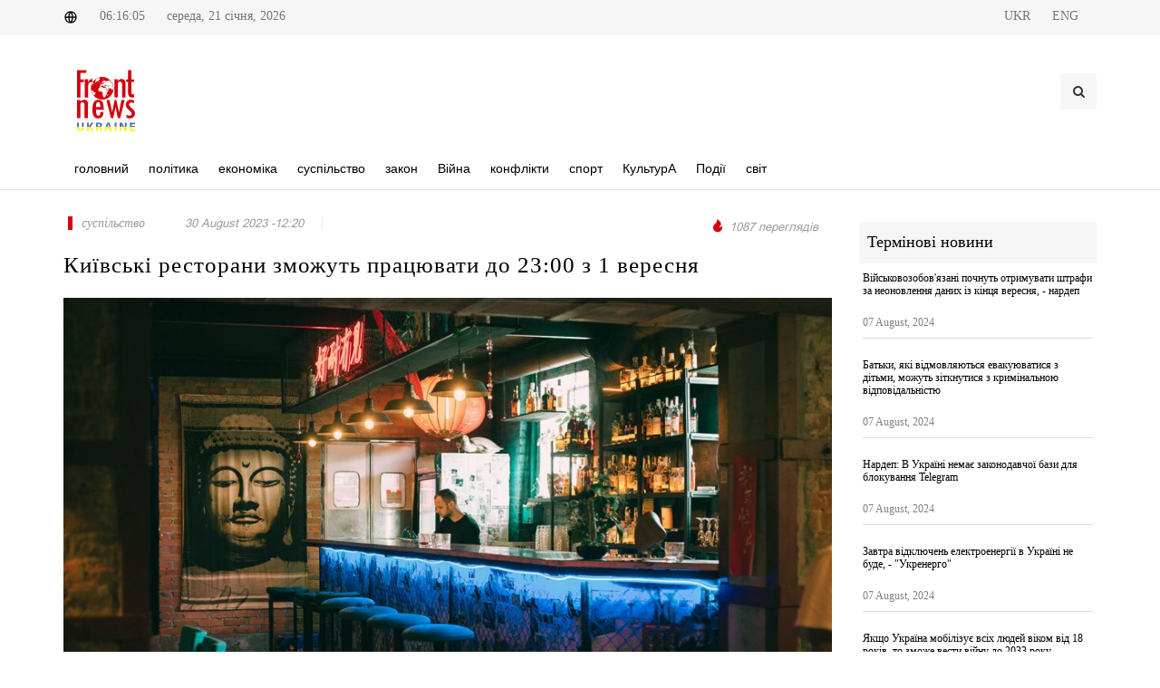

--- FILE ---
content_type: text/html; charset=UTF-8
request_url: http://frontnews.eu/ua/news/details/65264
body_size: 6346
content:
<!DOCTYPE html>
<html lang="en">
<head>
    <!-- Charset -->
    <meta charset="UTF-8"/>
    <!-- Author -->
    <!-- <meta name="author" content="Zura labadze"> -->
    <meta name="viewport" content="width=device-width, initial-scale=1"/>

    <meta property="author" content=" " />
<meta property="fb:app_id" content="519182821891003" />
<meta property="og:image:width" content="1200" />
<meta property="og:image:height" content="628" />
<meta property="og:title" content="Київські ресторани зможуть працювати до 23:00 з 1 вересня" />
<meta property="og:description" content="" />
<meta property="og:image" content="http://frontnews.eu/./uploads/photos/cache/2023-08/73ad5328db2280e34d88febde103e1fb.jpg" />
<meta property="og:url" content="http://frontnews.eu/ua/news/details/65264/" />
<meta property="twitter:card" content="summary" />
<meta property="twitter:creator" content="FrontNews" />
<meta property="description" content="" />
<meta property="title" content="Київські ресторани зможуть працювати до 23:00 з 1 вересня" />
<meta property="keywords" content="Києв,комендантська година,Мер Києва Віталій Кличко" />
    <title>Київські ресторани зможуть працювати до 23:00 з 1 вересня</title>

    <!-- CSS -->

    <link rel="stylesheet" href="http://frontnews.eu/themes/application/Components/css/font.css"/>
    <link rel="stylesheet" href="http://frontnews.eu/themes/application/Components/css/custom.css"/>
    <link rel="stylesheet" href="http://frontnews.eu/themes/application/Components/css/elite.css"/>
    <link rel="stylesheet" href="http://frontnews.eu/themes/application/Components/css/elite-font-awesome.css"/>
    <link rel="stylesheet" href="http://frontnews.eu/themes/application/Components/css/jquery.mCustomScrollbar.css"/>
    <link rel="stylesheet" href="http://frontnews.eu/themes/application/Components/css/bootstrap.css"/>
    <link rel="stylesheet" href="http://frontnews.eu/themes/application/Components/css/style.css"/>
    <link rel="stylesheet" href="http://frontnews.eu/themes/application/Components/css/swiper.css"/>
    <link rel="stylesheet" href="http://frontnews.eu/themes/application/Components/css/font-icons.css"/>
    <link rel="stylesheet" href="http://frontnews.eu/themes/application/Components/css/animate.css"/>
    <link rel="stylesheet" href="http://frontnews.eu/themes/application/Components/css/magnific-popup.css"/>
    <link rel="stylesheet" href="http://frontnews.eu/themes/application/Components/css/responsive.css"/>
    <link rel="stylesheet" href="http://frontnews.eu/themes/application/Components/css/slick.css"/>

    <link rel="icon" href="http://frontnews.eu/themes/application/Components/images/favicon.png" type="image/vnd.microsoft.icon"/>
    <script src="http://frontnews.eu/themes/application/Components/js/jquery-1.11.1.min.js"></script>
    <script src="http://frontnews.eu/themes/application/Components/js/jquery.cookie.min.js"></script>
    <script src="http://frontnews.eu/themes/application/Components/js/froogaloop.js"></script>
    <script src="http://frontnews.eu/themes/application/Components/js/jquery.mCustomScrollbar.js"></script>
    <script src="http://frontnews.eu/themes/application/Components/js/THREEx.FullScreen.js"></script>
    <script src="http://frontnews.eu/themes/application/Components/js/jquery.validate.js"></script>
    <link rel="stylesheet" href="https://use.fontawesome.com/releases/v5.4.2/css/all.css"
          integrity="sha384-/rXc/GQVaYpyDdyxK+ecHPVYJSN9bmVFBvjA/9eOB+pb3F2w2N6fc5qB9Ew5yIns" crossorigin="anonymous"/>
</head>
<body class="stretched no-transition">
<div id="fb-root"></div>
<script async defer crossorigin="anonymous"
        src="https://connect.facebook.net/en_US/sdk.js#xfbml=1&version=v11.0&appId=2093431180964037&autoLogAppEvents=1"
        nonce="IYNweRLJ"></script>

<div id="wrapper" class="clearfix">
    <div id="top-bar">
        <div class="container clearfix">
            <div class="col_half nobottommargin">
                <div class="top-links">
                    <span><img src="http://frontnews.eu/themes/application/Components/svg/global.svg" alt="global"/></span>
                    <span>06:16:05</span>
                    <span>
                                 середа,
                        21 січня, 2026                            </span>
                </div>
            </div>
            <div class="col_half fright col_last nobottommargin">
                <div class="top-links">
                                        <a href="http://frontnews.eu/ua/news/details/65264">
                        <span>UKR</span>
                    </a>
                                        <a href="http://frontnews.eu/en/news/details/65264">
                        <span>ENG</span>
                    </a>
                    
                    <div id="primary-menu-trigger">
                        <i class="icon-reorder"></i>
                    </div>
                </div>

            </div>

        </div>
    </div>

    <header>
        <div class="container clearfix logoHeader">
            <div id="logo">
                <a href="http://frontnews.eu/ua/" class="standard-logo"><img src="http://frontnews.eu/themes/application/Components/svg/logo.svg" alt="Logo"/></a>
                <a href="http://frontnews.eu/ua/" class="retina-logo"><img src="http://frontnews.eu/themes/application/Components/svg/logo.svg" alt="Logo"/></a>
            </div>

            <div class="top-advert">
                <div id="top-search" class="header-misc-icon">
                    <a href="#" id="top-search-trigger">
                        <i class="icon-search3"></i>
                        <i class="icon-line-cross"></i>
                    </a>
                    <form action="http://frontnews.eu/ua/search" method="get">
                        <input type="text" name="q" class="form-control" value=""
                               placeholder="Пошук"/>
                    </form>
                </div>
            </div>
        </div>
        <div id="header-wrap">
            <nav id="primary-menu" class="style-2">
                <div class="container clearfix">

                    <ul>
                        <li class="mega-menu">
                            <a href="http://frontnews.eu/ua/">
                                <div> головний</div>
                            </a>
                        </li>
                                                                        <li
                        >
                        <a href="http://frontnews.eu/ua/politika/">
                            <div>
                                 політика                            </div>
                        </a>
                        </li>
                                                                                                <li
                        >
                        <a href="http://frontnews.eu/ua/ekonomika/">
                            <div>
                                 економіка                            </div>
                        </a>
                        </li>
                                                                                                <li
                        >
                        <a href="http://frontnews.eu/ua/sazogadoeba/">
                            <div>
                                 суспільство                            </div>
                        </a>
                        </li>
                                                                                                <li
                        >
                        <a href="http://frontnews.eu/ua/samartali/">
                            <div>
                                 закон                            </div>
                        </a>
                        </li>
                                                                                                <li
                        >
                        <a href="http://frontnews.eu/ua/samxedro/">
                            <div>
                                Війна                            </div>
                        </a>
                        </li>
                                                                                                <li
                        >
                        <a href="http://frontnews.eu/ua/konfliqtebi/">
                            <div>
                                 конфлікти                            </div>
                        </a>
                        </li>
                                                                                                <li
                        >
                        <a href="http://frontnews.eu/ua/sporti/">
                            <div>
                                 спорт                            </div>
                        </a>
                        </li>
                                                                                                <li
                        >
                        <a href="http://frontnews.eu/ua/kultura/">
                            <div>
                                КультурА                            </div>
                        </a>
                        </li>
                                                                                                <li
                        >
                        <a href="http://frontnews.eu/ua/shemtxveva/">
                            <div>
                                Події                            </div>
                        </a>
                        </li>
                                                                                                <li
                        >
                        <a href="http://frontnews.eu/ua/msoflio/">
                            <div>
                                світ                            </div>
                        </a>
                        </li>
                                                                    </ul>
                </div>
            </nav>
        </div>
    </header>

    <div class="container-fluid new-header">
    <a href="http://frontnews.eu/ua/">
        <img src="http://frontnews.eu/themes/application/Components/svg/logo.svg" alt="">
    </a>
    <h2>Київські ресторани зможуть працювати до 23:00 з 1 вересня</h2>

</div>
<div class="container new-details">
    <div class="row">
        <div class="col-md-9">
            <div class="entry-title">
                <div class="entry-meta d-flex justify-content-between mb-4">
                    <ul>
                        <li class="news-cat-name">
                                                        <a href="http://frontnews.eu/ua/sazogadoeba"><span> суспільство</span></a>
                                                                                                            </li>
                        <li>
                            <span> 30 August 2023 -12:20</span>
                        </li>
                        <li class="news-author">
                            <span> </span>
                        </li>
                    </ul>
                    <ul>

                        <li class="news-views">
                            <img src="http://frontnews.eu/themes/application/Components/svg/views.svg" alt="views">
                            <span>1087 переглядів</span>
                        </li>
                    </ul>
                </div>
                <h2>Київські ресторани зможуть працювати до 23:00 з 1 вересня</h2>
            </div>
            <div class="entry-image">
                                <img src="http://frontnews.eu/./uploads/photos/cache/2023-08/5ccefac619be505f5eb1fb10f07a469d.jpg" alt="">
                            </div>
            <div class="action-bar">
                <div class="row">
                    <div class="col-md-6">
                        <div class="socs">
                            <!-- AddToAny BEGIN -->
                            <div class="a2a_kit a2a_kit_size_32 a2a_default_style"
                                 data-a2a-url="http://frontnews.eu/ua/news/details/65264">
                                <a class="a2a_button_facebook"></a>
                                <a class="a2a_button_twitter"></a>
                                <a class="a2a_button_whatsapp"></a>
                                <a class="a2a_button_facebook_messenger"></a>
                            </div>
                            <script>
                                var a2a_config = a2a_config || {};
                                a2a_config.num_services = 2;
                            </script>
                            <script async src="https://static.addtoany.com/menu/page.js"></script>


                        </div>
                    </div>
                    <div class="col-md-6">
                        <ul class="clearfix entry-meta-action">
                            <li class="add-comment">
                                <a href="#FbComment" data-scrollto="#FbComment">
                                    <img src="http://frontnews.eu/themes/application/Components/svg/comment.svg" alt="">
                                    <div id="comm">  коментар </div>
                                </a>
                            </li>
                            <li class="prints" onclick="printNews()">
                                <img src="http://frontnews.eu/themes/application/Components/svg/print.svg" alt="">
                            </li>
                            <li class=" fontSize">
                                <button id='small'>
                                    <img src="http://frontnews.eu/themes/application/Components/svg/down_arrow.svg" alt="">
                                </button>
                                <button id='normal'>
                                    <img src="http://frontnews.eu/themes/application/Components/svg/font_size.svg" alt="">
                                </button>
                                <button id='big'>
                                    <img src="http://frontnews.eu/themes/application/Components/svg/up_arrow.svg" alt="">
                                </button>
                            </li>

                        </ul>
                    </div>
                </div>
            </div>
            <div class="entry-content">
                <p style="text-align: justify;"><strong>У Києві продовжать роботу закладів громадського харчування на одну годину - до 23:00. </strong>Рішення ухвалила Рада оборони Києва, повідомив мер Кличко.<br /><br /><br />Воно набуде чинності з 1 вересня.<br /><br /><br />Про це владу попросили ресторатори з урахуванням скорочення комендантської години, яка тепер у столиці діє з опівночі.<br /><br /><br />"Подовження часу роботи закладів сприятиме поліпшенню економічної ситуації у столиці, створенню додаткових робочих місць, збільшенню надходжень від податків, зборів і платежів до бюджетів усіх рівнів", - зазначив Кличко.</p>
<p style="text-align: justify;">&nbsp;</p>
<p style="text-align: justify;"><script async src="https://telegram.org/js/telegram-widget.js?22" data-telegram-post="vitaliy_klitschko/2315" data-width="100%"></script></p>            </div>
            <hr>
            <div class="white-wall clearfix" id="FbComment">
                <div class="fb-comments" data-href="http://frontnews.eu/ua/news/details/65264" data-width="100%"
                     data-numposts="5"></div>
            </div>
            <hr>
            <div class="clearfix" style="margin-top: 50px;">
                <h4 class="latest-new-title">рекомендовані новини</h4>
                <div class="row col-mb-50">
                    <div class="col-12">
                        <div class="row posts-md col-mb-30">
                                                        <div class="entry col-md-4">
                                <div class="grid-inner">
                                    <div class="entry-image">
                                        <a href="http://frontnews.eu/ua/news/details/82049"><img
                                                src="http://frontnews.eu/./uploads/photos/cache/2024-07/636e910616f2fb70f8a73d134f2a6373.jpg" alt="Image"></a>
                                    </div>
                                    <div class="latest-news-item-cat">
                                                                                <a href="http://frontnews.eu/ua/politika"><span> політика</span></a>
                                                                                                                        
                                    </div>
                                    <div class="entry-title title-xs nott">
                                        <h3>
                                            <a href="http://frontnews.eu/ua/news/details/82049">Кличко про майбутнє України: Зеленському може знадобитися референдум для прийняття територіальних компромісів з РФ</a>
                                        </h3>
                                    </div>
                                    <div class="entry-meta">
                                        16:30                                    </div>
                                </div>
                            </div>
                                                        <div class="entry col-md-4">
                                <div class="grid-inner">
                                    <div class="entry-image">
                                        <a href="http://frontnews.eu/ua/news/details/82013"><img
                                                src="http://frontnews.eu/./uploads/photos/cache/2024-07/07c14637bd28d1a5cb5a9595abadec29.jpg" alt="Image"></a>
                                    </div>
                                    <div class="latest-news-item-cat">
                                                                                <a href="http://frontnews.eu/ua/shemtxveva"><span>Події</span></a>
                                                                                                                        
                                    </div>
                                    <div class="entry-title title-xs nott">
                                        <h3>
                                            <a href="http://frontnews.eu/ua/news/details/82013">Замах на Ірину Фаріон у Львові: громадська діячка померла в лікарні</a>
                                        </h3>
                                    </div>
                                    <div class="entry-meta">
                                        10:00                                    </div>
                                </div>
                            </div>
                                                        <div class="entry col-md-4">
                                <div class="grid-inner">
                                    <div class="entry-image">
                                        <a href="http://frontnews.eu/ua/news/details/81637"><img
                                                src="http://frontnews.eu/./uploads/photos/cache/2024-07/bb8e3293564f565585ace888d0c7d3dd.jpg" alt="Image"></a>
                                    </div>
                                    <div class="latest-news-item-cat">
                                                                                <a href="http://frontnews.eu/ua/samxedro"><span>Війна</span></a>
                                                                                                                        
                                    </div>
                                    <div class="entry-title title-xs nott">
                                        <h3>
                                            <a href="http://frontnews.eu/ua/news/details/81637">Під завалами будинку в Шевченківському районі знайшли тіла ще 3 загиблих жінок, - Кличко (ОНОВЛЕНО)</a>
                                        </h3>
                                    </div>
                                    <div class="entry-meta">
                                        12:22                                    </div>
                                </div>
                            </div>
                                                        <div class="entry col-md-4">
                                <div class="grid-inner">
                                    <div class="entry-image">
                                        <a href="http://frontnews.eu/ua/news/details/81596"><img
                                                src="http://frontnews.eu/./uploads/photos/cache/2024-07/e2019c61d87fb7862b5975bf05a2ac5c.jpg" alt="Image"></a>
                                    </div>
                                    <div class="latest-news-item-cat">
                                                                                <a href="http://frontnews.eu/ua/samxedro"><span>Війна</span></a>
                                                                                                                        
                                    </div>
                                    <div class="entry-title title-xs nott">
                                        <h3>
                                            <a href="http://frontnews.eu/ua/news/details/81596">Масована ракетна атака на Київ: є загиблі та постраждалі (ОНОВЛЕНО)</a>
                                        </h3>
                                    </div>
                                    <div class="entry-meta">
                                        11:24                                    </div>
                                </div>
                            </div>
                                                        <div class="entry col-md-4">
                                <div class="grid-inner">
                                    <div class="entry-image">
                                        <a href="http://frontnews.eu/ua/news/details/81274"><img
                                                src="http://frontnews.eu/./uploads/photos/cache/2024-06/a0e7fc93d21bf0871d0541a6d5c86a2a.jpg" alt="Image"></a>
                                    </div>
                                    <div class="latest-news-item-cat">
                                                                                <a href="http://frontnews.eu/ua/shemtxveva"><span>Події</span></a>
                                                                                                                        
                                    </div>
                                    <div class="entry-title title-xs nott">
                                        <h3>
                                            <a href="http://frontnews.eu/ua/news/details/81274">У Києві стався вибух на енергетичному об'єкті: подробиці інциденту в Шевченківському районі (ОНОВЛЕНО)</a>
                                        </h3>
                                    </div>
                                    <div class="entry-meta">
                                        20:20                                    </div>
                                </div>
                            </div>
                                                        <div class="entry col-md-4">
                                <div class="grid-inner">
                                    <div class="entry-image">
                                        <a href="http://frontnews.eu/ua/news/details/81250"><img
                                                src="http://frontnews.eu/./uploads/photos/cache/2024-06/ccc971b8560a3b692d4680452f542185.jpg" alt="Image"></a>
                                    </div>
                                    <div class="latest-news-item-cat">
                                                                                <a href="http://frontnews.eu/ua/shemtxveva"><span>Події</span></a>
                                                                                                                        
                                    </div>
                                    <div class="entry-title title-xs nott">
                                        <h3>
                                            <a href="http://frontnews.eu/ua/news/details/81250">У Києві людина впала на рейки метро: на &quot;червоній&quot; гілці частково зупинено рух</a>
                                        </h3>
                                    </div>
                                    <div class="entry-meta">
                                        12:20                                    </div>
                                </div>
                            </div>
                                                    </div>
                    </div>

                </div>
            </div>


        </div>
        <div class="col-md-3 mt-5 mt-lg-0">

            <div class="latest-news-header">
                Термінові новини            </div>
            <div class="latest-news-box">

                
                <div class="latest-news-item">
                    <div class="latest-news-item-title">
                        <a href="http://frontnews.eu/ua/news/details/82636"
                           title="Військовозобов'язані почнуть отримувати штрафи за неоновлення даних із кінця вересня, - нардеп">Військовозобов'язані почнуть отримувати штрафи за неоновлення даних із кінця вересня, - нардеп</a>
                    </div>
                    <div class="row">
                        <div class="latest-news-item-date col-md-12">07 August, 2024</div>
                    </div>
                </div>
                
                <div class="latest-news-item">
                    <div class="latest-news-item-title">
                        <a href="http://frontnews.eu/ua/news/details/82631"
                           title="Батьки, які відмовляються евакуюватися з дітьми, можуть зіткнутися з кримінальною відповідальністю">Батьки, які відмовляються евакуюватися з дітьми, можуть зіткнутися з кримінальною відповідальністю</a>
                    </div>
                    <div class="row">
                        <div class="latest-news-item-date col-md-12">07 August, 2024</div>
                    </div>
                </div>
                
                <div class="latest-news-item">
                    <div class="latest-news-item-title">
                        <a href="http://frontnews.eu/ua/news/details/82630"
                           title="Нардеп: В Україні немає законодавчої бази для блокування Telegram">Нардеп: В Україні немає законодавчої бази для блокування Telegram</a>
                    </div>
                    <div class="row">
                        <div class="latest-news-item-date col-md-12">07 August, 2024</div>
                    </div>
                </div>
                
                <div class="latest-news-item">
                    <div class="latest-news-item-title">
                        <a href="http://frontnews.eu/ua/news/details/82628"
                           title="Завтра відключень електроенергії в Україні не буде, - &quot;Укренерго&quot;">Завтра відключень електроенергії в Україні не буде, - &quot;Укренерго&quot;</a>
                    </div>
                    <div class="row">
                        <div class="latest-news-item-date col-md-12">07 August, 2024</div>
                    </div>
                </div>
                
                <div class="latest-news-item">
                    <div class="latest-news-item-title">
                        <a href="http://frontnews.eu/ua/news/details/82625"
                           title="Якщо Україна мобілізує всіх людей віком від 18 років, то зможе вести війну до 2033 року, - Буданов">Якщо Україна мобілізує всіх людей віком від 18 років, то зможе вести війну до 2033 року, - Буданов</a>
                    </div>
                    <div class="row">
                        <div class="latest-news-item-date col-md-12">07 August, 2024</div>
                    </div>
                </div>
                
                <div class="latest-news-item">
                    <div class="latest-news-item-title">
                        <a href="http://frontnews.eu/ua/news/details/82591"
                           title="Без відключень світла: Укренерго про ситуацію на 7 серпня">Без відключень світла: Укренерго про ситуацію на 7 серпня</a>
                    </div>
                    <div class="row">
                        <div class="latest-news-item-date col-md-12">06 August, 2024</div>
                    </div>
                </div>
                            </div>
        </div>

    </div>
</div>


<div id="printNews" class="d-none">
    <hr>
    <img src="http://frontnews.eu/./uploads/photos/cache/2023-08/5ccefac619be505f5eb1fb10f07a469d.jpg" alt="">
    <hr>
    <p style="font-size: 13px"><p style="text-align: justify;"><strong>У Києві продовжать роботу закладів громадського харчування на одну годину - до 23:00. </strong>Рішення ухвалила Рада оборони Києва, повідомив мер Кличко.<br /><br /><br />Воно набуде чинності з 1 вересня.<br /><br /><br />Про це владу попросили ресторатори з урахуванням скорочення комендантської години, яка тепер у столиці діє з опівночі.<br /><br /><br />"Подовження часу роботи закладів сприятиме поліпшенню економічної ситуації у столиці, створенню додаткових робочих місць, збільшенню надходжень від податків, зборів і платежів до бюджетів усіх рівнів", - зазначив Кличко.</p>
<p style="text-align: justify;">&nbsp;</p>
<p style="text-align: justify;">&lt;script async src="https://telegram.org/js/telegram-widget.js?22" data-telegram-post="vitaliy_klitschko/2315" data-width="100%"&gt;&lt;/script&gt;</p></p>
</div>

<script>
    $(window).scroll(function () {
        if ($(this).scrollTop() > 160) {
            $('.new-header').show()
        } else {
            $('.new-header').hide()
        }
    });
</script>
<script>
    size = parseInt($('p').css('font-size'));
    $("#big").on("click", function () {
        size += 2;
        $("p").css("font-size", size + "px");
    });
    $("#normal").on("click", function () {
        size = 14;
        $("p").css("font-size", size + "px");
    });
    $("#small").on("click", function () {
        size -= 2;
        if (size >= 0) {
            $("p").css("font-size", size + "px");
        } else {
            alert("VLAUE IS MINUS SO RESET TO 14px");
            size = 14
            $("p").css("font-size", size + "px");
        }
    });

</script>
<script>
    function printNews() {

        let divContents = document.getElementById("printNews").innerHTML;
        let a = window.open('', '', 'height=500, width=500');
        a.document.write('<html>');
        a.document.write('<body style="background:none !important; font-size:10pt !important"> <img src="http://frontnews.eu/themes/application/Components/svg/new-logo.svg" alt=""><h1>Київські ресторани зможуть працювати до 23:00 з 1 вересня </h1> <br>');
        a.document.write(divContents);
        a.document.write('</body></html>');
        a.document.close();
        a.print();
    }
</script>

    <footer id="footer" class="dark">
        <div class="container">
            <div class="row">
                <div class="col-md-3">
                    <div class="fo-cat-title">Категорія</div>
                    <ul class="f-cat">
                                                <li>
                            <a href="http://frontnews.eu/ua/politika/"> політика</a>
                        </li>
                                                <li>
                            <a href="http://frontnews.eu/ua/ekonomika/"> економіка</a>
                        </li>
                                                <li>
                            <a href="http://frontnews.eu/ua/sazogadoeba/"> суспільство</a>
                        </li>
                                                <li>
                            <a href="http://frontnews.eu/ua/samartali/"> закон</a>
                        </li>
                                                <li>
                            <a href="http://frontnews.eu/ua/samxedro/">Війна</a>
                        </li>
                                                <li>
                            <a href="http://frontnews.eu/ua/konfliqtebi/"> конфлікти</a>
                        </li>
                                                <li>
                            <a href="http://frontnews.eu/ua/sporti/"> спорт</a>
                        </li>
                                                <li>
                            <a href="http://frontnews.eu/ua/kultura/">КультурА</a>
                        </li>
                                                <li>
                            <a href="http://frontnews.eu/ua/shemtxveva/">Події</a>
                        </li>
                                                <li>
                            <a href="http://frontnews.eu/ua/msoflio/">світ</a>
                        </li>
                                            </ul>
                </div>
                <div class="col-md-3">
                    <div class="fo-cat-title">рубрики</div>
                    <ul class="f-cat">
                                                <li>
                            <a href="http://frontnews.eu/ua/siaxle/"> новини</a>
                        </li>
                                                <li>
                            <a href="http://frontnews.eu/ua/eqskluzivi/">ексклюзивний</a>
                        </li>
                                                <li>
                            <a href="http://frontnews.eu/ua/interviu/"> співбесіда</a>
                        </li>
                                                <li>
                            <a href="http://frontnews.eu/ua/covid-19/"> COVID-19</a>
                        </li>
                                                <li>
                            <a href="http://frontnews.eu/ua/teqnologiebi/"> технології</a>
                        </li>
                                                <li>
                            <a href="http://frontnews.eu/ua/ukraina/"> україна</a>
                        </li>
                                            </ul>
                </div>
                <div class="col-md-3">
                    <div class="fo-cat-title"> зв'яжіться з нами</div>
                    <ul class="f-cat">
                        <li>
                            <a> адреса:</a>
                        </li>
                        <li>
                            <a>Україна, 01033, м. Київ, вул. Толстого Льва, 15</a>
                        </li>

                        <li>
                            <a> Телефон:</a>
                        </li>
                        <li>
                            <a>+380 67 333 84 33</a>
                        </li>

                        <li>
                            <a>електронна пошта:</a>
                        </li>
                        <li>
                            <a>editorial@frontnews.eu</a>
                        </li>
                    </ul>
                </div>
                <div class="col-md-3">
                    <div class="fo-cat-title">соц. медіа</div>
                    <a href="https://www.facebook.com/FrontNewsUkraine" target="_blank" class="social-icon si-colored si-facebook">
                        <i class="icon-facebook"></i>
                        <i class="icon-facebook"></i>
                    </a>
                    <a href="https://www.youtube.com/channel/UCUrvVqXzwOtQbt-aOWunGbA" arget="_blank" class="social-icon si-colored si-youtube">
                        <i class="fab fa-youtube fa-f"></i>
                        <i class="fab fa-youtube"></i>
                    </a>
                    <a href="https://www.instagram.com/frontnewsua/" arget="_blank" class="social-icon si-colored si-instagram">
                        <i class="fab fa-instagram fa-f"></i>
                        <i class="fab fa-instagram"></i>
                    </a>
                    <a href="https://twitter.com/Front_News_eu" arget="_blank" class="social-icon si-colored si-twitter">
                        <i class="icon-twitter"></i>
                        <i class="icon-twitter"></i>
                    </a>
                </div>
            </div>
        </div>
    </footer>
</div>
<!-- Global site tag (gtag.js) - Google Analytics -->
<script async src="https://www.googletagmanager.com/gtag/js?id=UA-98811056-1"></script>
<script>
  window.dataLayer = window.dataLayer || [];
  function gtag(){dataLayer.push(arguments);}
  gtag('js', new Date());

  gtag('config', 'UA-98811056-1');
</script>
<script src="http://frontnews.eu/themes/application/Components/js/plugins.js"></script>
<script src="http://frontnews.eu/themes/application/Components/js/functions.js"></script>
</body>
</html>

